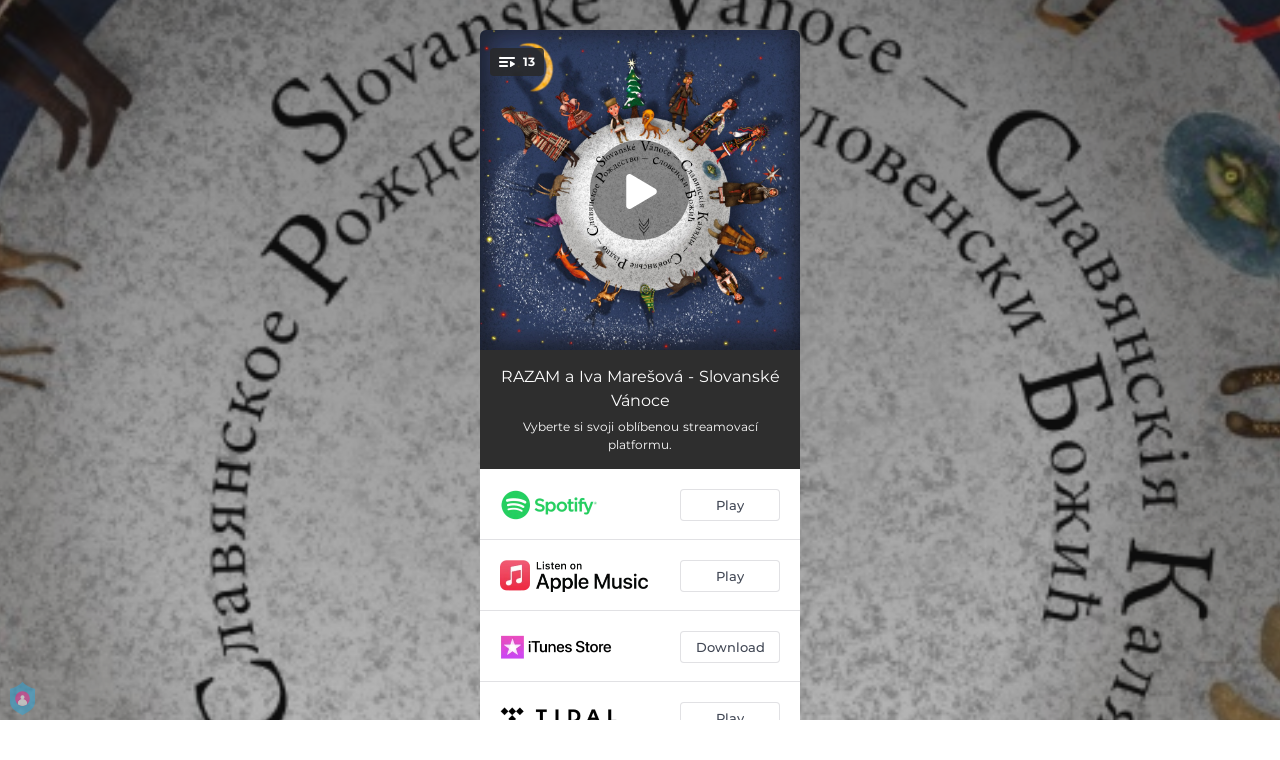

--- FILE ---
content_type: application/javascript; charset=UTF-8
request_url: https://fast-cdn.ffm.to/e563074.modern.1768301040763.js
body_size: 512
content:
(window.webpackJsonp=window.webpackJsonp||[]).push([[80],{927:function(c,e,t){"use strict";t.r(e);e.default={render:function(){var c=this.$createElement,e=this._self._c||c;return e("svg",{attrs:{width:"1.2em",height:"1.2em",preserveAspectRatio:"xMidYMid meet",viewBox:"0 0 448 512"}},[e("path",{attrs:{fill:"currentColor",d:"M224.1 141c-63.6 0-114.9 51.3-114.9 114.9s51.3 114.9 114.9 114.9S339 319.5 339 255.9S287.7 141 224.1 141m0 189.6c-41.1 0-74.7-33.5-74.7-74.7s33.5-74.7 74.7-74.7s74.7 33.5 74.7 74.7s-33.6 74.7-74.7 74.7m146.4-194.3c0 14.9-12 26.8-26.8 26.8c-14.9 0-26.8-12-26.8-26.8s12-26.8 26.8-26.8s26.8 12 26.8 26.8m76.1 27.2c-1.7-35.9-9.9-67.7-36.2-93.9c-26.2-26.2-58-34.4-93.9-36.2c-37-2.1-147.9-2.1-184.9 0c-35.8 1.7-67.6 9.9-93.9 36.1s-34.4 58-36.2 93.9c-2.1 37-2.1 147.9 0 184.9c1.7 35.9 9.9 67.7 36.2 93.9s58 34.4 93.9 36.2c37 2.1 147.9 2.1 184.9 0c35.9-1.7 67.7-9.9 93.9-36.2c26.2-26.2 34.4-58 36.2-93.9c2.1-37 2.1-147.8 0-184.8M398.8 388c-7.8 19.6-22.9 34.7-42.6 42.6c-29.5 11.7-99.5 9-132.1 9s-102.7 2.6-132.1-9c-19.6-7.8-34.7-22.9-42.6-42.6c-11.7-29.5-9-99.5-9-132.1s-2.6-102.7 9-132.1c7.8-19.6 22.9-34.7 42.6-42.6c29.5-11.7 99.5-9 132.1-9s102.7-2.6 132.1 9c19.6 7.8 34.7 22.9 42.6 42.6c11.7 29.5 9 99.5 9 132.1s2.7 102.7-9 132.1"}})])},name:"fa-brands-instagram"}}}]);